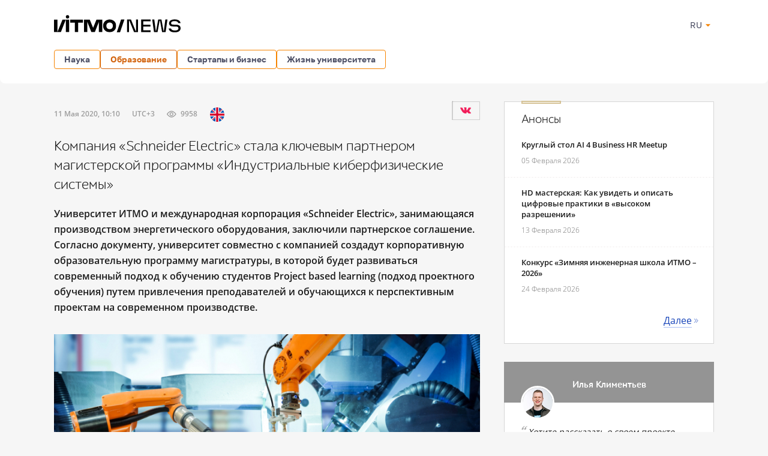

--- FILE ---
content_type: text/html; charset=UTF-8
request_url: https://news.itmo.ru/ru/education/cooperation/news/9410/'+item.image+'/
body_size: 14145
content:
<!DOCTYPE html>
<html lang="ru" prefix="og: http://ogp.me/ns#">

<head>
  <meta charset="utf-8" />
  <title>Компания «Schneider Electric» стала ключевым партнером магистерской программы «Индустриальные киберфизические системы»</title>
  <!-- head:meta -->
  <meta name="keywords" content="Компания «Schneider Electric» стала ключевым партнером магистерской программы «Индустриальные киберфизические системы»" />
  <meta name="description" content="Университет ИТМО и международная корпорация &laquo;Schneider Electric&raquo;, занимающаяся производством энергетического оборудования, заключили партнерское соглашение. Согласно документу, университет совместно с компанией создадут корпоративную образовательную программу магистратуры, в которой будет развиваться современный подход к обучению студентов Project based learning (подход проектного обучения) путем привлечения преподавателей и обучающихся к перспективным проектам на современном производстве. " />
    <meta name="mediator" content="9410" />    <meta name="mediator_published_time" content="2020-05-11T10:10:00+03:00" />  <meta name="format-detection" content="telephone=no">
  <meta name="viewport" content="width=device-width, initial-scale=1, maximum-scale=1, user-scalable=no">
  <meta name="msApplication-ID" content="44794DivisiondevelopmentI.ITMOUniversityNews" />
  <meta name="msApplication-PackageFamilyName" content="44794DivisiondevelopmentI.ITMOUniversityNews_4km7ayasfejqc" />
  <!-- head:media -->
  <meta name="msapplication-TileColor" content="#EC0B43">
  <meta name="msapplication-TileImage" content="/xdata/_graphics/apple-touch-icon.png">
  <meta name="yandex-verification" content="3dcf153517ea332f" />
  <link rel="icon" type="image/svg+xml" href="/xdata/_graphics/favicon.svg" />
  <link rel="shortcut icon" href="/xdata/_graphics/favicon.ico" />
  <link rel="apple-touch-icon" sizes="180x180" href="/xdata/_graphics/apple-touch-icon.png" />
  <!-- head:styles -->
  <link rel="stylesheet" href="/xdata/_css/build/basis.min.css?v3867" />
  <link rel="stylesheet" href="/xdata/_css/styles/base/fonts.css?v3867" />
  <link rel="stylesheet" href="/xdata/_css/build/components.min.css?v3867" />
  <link rel="stylesheet" href="/xdata/_css/build/custom.min.css?v3867" />
  <link rel="stylesheet" href="/xdata/_css/build/media.min.css?v3867" />
  <link rel="stylesheet" href="/xdata/_plugins/magnific/css/styles.css?v3867" />
  <link rel="stylesheet" href="/xdata/_css/build/cocoen.min.css" />
  <link rel="stylesheet" href="/xdata/_plugins/slick/css/styles.css" />
  <link rel="stylesheet" href="/xdata/_plugins/slick/css/slick-theme.css" />
  <!--Open Graph-->
    <meta property="og:title" content="Компания «Schneider Electric» стала ключевым партнером магистерской программы «Индустриальные киберфизические системы»">
    <meta property="og:type" content="article">
  <meta property="og:image"
    content="https://news.itmo.ru/images/news/big/p9410.jpg">
  <meta property="og:url" content="https://news.itmo.ru/ru/education/cooperation/news/9410/'+item.image+'/">
    <meta property="og:description" content="Университет ИТМО и международная корпорация &laquo;Schneider Electric&raquo;, занимающаяся производством энергетического оборудования, заключили партнерское соглашение. Согласно документу, университет совместно с компани">
      <meta property="article:author" content="Константин Крылов" />
      <meta property="article:tag" content="Магистратура" />
    <meta property="article:tag" content="Сотрудничество" />
    <meta property="article:tag" content="Робототехника" />
    <meta property="article:tag" content="Индустрия" />
    <meta property="article:tag" content="Киберфизические системы" />
    <meta property="article:tag" content="Аддитивные технологии" />
    <meta property="article:tag" content="Schneider Electric" />
      <meta property="article:section" content="Сотрудничество" />  <!-- Yandex.Metrika counter -->
  <script type="text/javascript">
  (function(m, e, t, r, i, k, a) {
    m[i] = m[i] || function() {
      (m[i].a = m[i].a || []).push(arguments)
    };
    m[i].l = 1 * new Date();
    k = e.createElement(t), a = e.getElementsByTagName(t)[0], k.async = 1, k.src = r, a.parentNode.insertBefore(k, a)
  })(window, document, "script", "https://mc.yandex.ru/metrika/tag.js", "ym");

  ym(39631755, "init", {
    clickmap: true,
    trackLinks: true,
    accurateTrackBounce: true,
    webvisor: true
  });
  ym(85872228, "init", {
    clickmap: true,
    trackLinks: true,
    accurateTrackBounce: true,
    webvisor: true
  });
  </script>
  <noscript>
    <div>
      <img src="https://mc.yandex.ru/watch/39631755" style="position:absolute; left:-9999px;" alt="" />
      <img src="https://mc.yandex.ru/watch/85872228" style="position:absolute; left:-9999px;" alt="" />
    </div>
  </noscript>
  <!-- /Yandex.Metrika counter -->
  <!-- Top.Mail.Ru counter -->
  <script type="text/javascript">
  var _tmr = window._tmr || (window._tmr = []);
  _tmr.push({
    id: "3606135",
    type: "pageView",
    start: (new Date()).getTime()
  });
  (function(d, w, id)

    {
      if (d.getElementById(id)) return;
      var ts = d.createElement("script");
      ts.type = "text/javascript";
      ts.async = true;
      ts.id = id;
      ts.src = "https://top-fwz1.mail.ru/js/code.js";
      var f = function() {
        var s = d.getElementsByTagName("script")[0];
        s.parentNode.insertBefore(ts, s);
      };
      if (w.opera == "[object Opera]") {
        d.addEventListener("DOMContentLoaded", f, false);
      } else {
        f();
      }
    })(document, window, "tmr-code");
  </script>
  <noscript>
    <div><img src="https://top-fwz1.mail.ru/counter?id=3606135;js=na" style="position:absolute;left:-9999px;"
        alt="Top.Mail.Ru" /></div>
  </noscript>
  <!-- /Top.Mail.Ru counter -->
</head>

<body data-mfp-close="Закрыть" data-mfp-loading="Загрузка..." data-mfp-prev="Назад"
  data-mfp-next="Вперед" data-mfp-counter="%curr% из %total%"
  data-mfp-error="Запрашиваемый контент не может быть загружен"
  data-spellreporter-url="https://itmo.ru/module/typo_report.php?language_id=1&url={0}&amp;text={1}">
      <svg style="visibility: hidden; display: none">
  <symbol width="12" height="12" viewBox="0 0 12 12" id="arrow-bottom">
    <path d="M5.18236 0.337549L3.13236 2.68755C2.83236 2.98755 3.08236 3.48755 3.48236 3.48755C3.63236 3.48755 3.73236 3.43755 3.83236 3.33755L5.43236 1.48755V11.4875C5.43236 11.7875 5.63236 11.9875 5.93236 11.9875C6.23236 11.9875 6.43236 11.7875 6.43236 11.4875V1.48755L8.03236 3.33755C8.13236 3.43755 8.28236 3.48755 8.38236 3.48755C8.78236 3.48755 8.98236 2.98755 8.73236 2.68755L6.68236 0.337549C6.28236 -0.112451 5.58236 -0.112451 5.18236 0.337549Z" />
  </symbol>
</svg>
  <!-- body:header -->
  <header>
    <div class="wrapper">
            <div class="logo">
        <a href="/ru/"></a>
      </div>
            <button id="menuToggle" class="button-ds-primary-icon-only-orange button-more"><svg
          xmlns="http://www.w3.org/2000/svg" height="24" viewBox="0 0 24 24" width="24" fill="#FFFFFF">
          <path d="M0 0h24v24H0z" fill="none" />
          <path d="M3 18h18v-2H3zm0-5h18v-2H3zm0-7v2h18V6z" />
        </svg></button>
      <div class="shortcuts">
        <div class="dropdown-language">
          <span class="link-button-ds-orange dropdown-language__trigger">RU            <svg xmlns="http://www.w3.org/2000/svg" height="20px" viewBox="0 0 24 24" width="20px" fill="#F68300">
              <path d="M0 0h24v24H0V0z" fill="none" />
              <path d="M7 10l5 5 5-5H7z" />
            </svg>
            <ul class="dropdown-ds">
              <li>
                <a class="dropdown-ds__item "
                  href="http://news.itmo.ru/ru/education/cooperation/news/9410/'+item.image+'/">
                  <svg width="16" height="16" viewBox="0 0 16 16" fill="none" xmlns="http://www.w3.org/2000/svg">
                    <g clip-path="url(#a)">
                      <path d="M8 16A8 8 0 1 0 8 0a8 8 0 0 0 0 16" fill="#F0F0F0" />
                      <path
                        d="M15.502 10.783A8 8 0 0 0 16 8a8 8 0 0 0-.498-2.782H.498A8 8 0 0 0 0 8c0 .979.176 1.916.498 2.783L8 11.479z"
                        fill="#0052B4" />
                      <path d="M8 16a8 8 0 0 0 7.503-5.218H.498A8 8 0 0 0 8 16" fill="#D80027" />
                    </g>
                    <defs>
                      <clipPath id="a">
                        <path fill="#fff" d="M0 0h16v16H0z" />
                      </clipPath>
                    </defs>
                  </svg>
                  Русский
                </a>
              </li>
              <li>
                <a class="dropdown-ds__item "
                  href="http://news.itmo.ru/en/education/cooperation/news/9410/'+item.image+'/">
                  <svg width="16" height="16" viewBox="0 0 16 16" fill="none" xmlns="http://www.w3.org/2000/svg">
                    <g clip-path="url(#a)">
                      <rect width="16" height="16" rx="8" fill="#fff" />
                      <g clip-path="url(#b)">
                        <path
                          d="M1.654 3.13A8 8 0 0 0 .275 5.912h4.162zm14.07 2.783a8 8 0 0 0-1.378-2.784l-2.783 2.784zM.275 10.087a8 8 0 0 0 1.379 2.783l2.783-2.783zM12.87 1.654A8 8 0 0 0 10.087.275v4.162zM3.13 14.346a8 8 0 0 0 2.783 1.378v-4.161zM5.912.276a8 8 0 0 0-2.784 1.378l2.784 2.783zm4.174 15.448a8 8 0 0 0 2.783-1.378l-2.783-2.783zm1.476-5.637 2.783 2.783a8 8 0 0 0 1.378-2.783z"
                          fill="#0052B4" />
                        <path
                          d="M15.932 6.957H9.043V.067a8 8 0 0 0-2.086 0v6.89H.067a8 8 0 0 0 0 2.086h6.89v6.89c.692.09 1.394.09 2.086 0v-6.89h6.89a8 8 0 0 0 0-2.086"
                          fill="#D80027" />
                        <path
                          d="m10.087 10.087 3.57 3.57q.246-.247.47-.514l-3.056-3.056zm-4.174 0-3.57 3.57q.247.246.514.47l3.056-3.056zm0-4.174-3.57-3.57a8 8 0 0 0-.47.514L4.93 5.913zm4.174 0 3.57-3.57a8 8 0 0 0-.514-.47L10.087 4.93z"
                          fill="#D80027" />
                      </g>
                    </g>
                    <defs>
                      <clipPath id="a">
                        <rect width="16" height="16" rx="8" fill="#fff" />
                      </clipPath>
                      <clipPath id="b">
                        <path fill="#fff" d="M0 0h16v16H0z" />
                      </clipPath>
                    </defs>
                  </svg>
                  English
                </a>
              </li>
            </ul>
        </div>
              </div>
    </div>
  </header>
  <!-- body:nav -->
  <nav>
    <div class="wrapper">
      <ul class="button-list">
        <li class="dropdown">
                                    <a class="button-ds-secondary-orange" href="/ru/science/">Наука</a>
                                    <ul class="dropdown-ds"><li>
                                          <a class="dropdown-ds__item " href="/ru/science/it/">IT</a>
                                      </li><li>
                                          <a class="dropdown-ds__item " href="/ru/science/photonics/">Фотоника</a>
                                      </li><li>
                                          <a class="dropdown-ds__item " href="/ru/science/cyberphysics/">Киберфизика</a>
                                      </li><li>
                                          <a class="dropdown-ds__item " href="/ru/science/new_materials/">Новые материалы</a>
                                      </li><li>
                                          <a class="dropdown-ds__item " href="/ru/science/life_science/">LifeScience</a>
                                      </li></ul>
                                </li><li class="dropdown">
                                    <a class="button-ds-secondary-orange active" href="/ru/education/">Образование</a>
                                    <ul class="dropdown-ds"><li>
                                          <a class="dropdown-ds__item  active" href="/ru/education/cooperation/">Сотрудничество</a>
                                      </li><li>
                                          <a class="dropdown-ds__item " href="/ru/education/trend/">Тренды</a>
                                      </li><li>
                                          <a class="dropdown-ds__item " href="/ru/education/students/">Студенты</a>
                                      </li><li>
                                          <a class="dropdown-ds__item " href="/ru/education/official/">Официально</a>
                                      </li></ul>
                                </li><li class="dropdown">
                                    <a class="button-ds-secondary-orange" href="/ru/startups_and_business/">Стартапы и бизнес</a>
                                    <ul class="dropdown-ds"><li>
                                          <a class="dropdown-ds__item " href="/ru/startups_and_business/business_success/">Бизнес-успех</a>
                                      </li><li>
                                          <a class="dropdown-ds__item " href="/ru/startups_and_business/innovations/">Инновации</a>
                                      </li><li>
                                          <a class="dropdown-ds__item " href="/ru/startups_and_business/startup/">Будни стартапа</a>
                                      </li><li>
                                          <a class="dropdown-ds__item " href="/ru/startups_and_business/partnership/">Партнерство</a>
                                      </li><li>
                                          <a class="dropdown-ds__item " href="/ru/startups_and_business/initiative/">Инициативы</a>
                                      </li></ul>
                                </li><li class="dropdown">
                                    <a class="button-ds-secondary-orange" href="/ru/university_live/">Жизнь университета</a>
                                    <ul class="dropdown-ds"><li>
                                          <a class="dropdown-ds__item " href="/ru/university_live/ratings/">Рейтинги</a>
                                      </li><li>
                                          <a class="dropdown-ds__item " href="/ru/university_live/achievements/">Достижения</a>
                                      </li><li>
                                          <a class="dropdown-ds__item " href="/ru/university_live/leisure/">Досуг</a>
                                      </li><li>
                                          <a class="dropdown-ds__item " href="/ru/university_live/ads/">Объявления</a>
                                      </li><li>
                                          <a class="dropdown-ds__item " href="/ru/university_live/social_activity/">Социальная активность</a>
                                      </li></ul>
                                </li>                      </ul>
    </div>
  </nav>
  <div id="sideMenuOverlay" class="side-menu__overlay"></div>
  <div id="sideMenu" class="side-menu">
    <div class="side-menu__content">
      <div class="side-menu__header">
                <a class="side-menu__header__logo" href="/ru/">
          <svg width="211" height="30" viewBox="0 0 211 30" fill="none" xmlns="http://www.w3.org/2000/svg">
            <path
              d="M201.478 29.856c-5.378 0-9.523-1.532-10.455-6.459h3.906c.54 2.493 3.184 3.395 6.579 3.395 3.244 0 5.888-.902 5.888-3.515 0-2.734-2.133-3.094-5.678-3.094h-1.773c-4.415 0-8.201-.811-8.201-5.528 0-4.476 4.777-6.308 9.283-6.308 4.776 0 8.952 1.472 9.973 6.218h-3.665c-1.021-2.613-3.274-3.394-6.308-3.394-3.154 0-5.858.96-5.858 3.334 0 2.463 2.403 2.644 5.888 2.644h1.472c4.897 0 8.441 1.171 8.441 6.068 0 4.716-4.566 6.639-9.492 6.639m-34.76-.361-3.034-20.969h3.454c1.172 8.502 1.773 12.888 2.434 18.926h.6c.781-4.116 2.674-14.6 3.485-18.926h5.437c.842 4.416 2.704 14.81 3.425 18.926h.661c.691-6.038 1.262-10.424 2.403-18.926h3.485l-3.034 20.969h-5.888l-3.425-18.926h-.691l-3.454 18.926zm-5.83-17.875h-12.077v5.738h11.836v2.944h-11.836v6.099h12.077v3.094h-15.561V8.526h15.561zM121.74 29.495V8.526h6.579c1.833 4.597 3.695 9.223 5.588 13.82.691 1.651 1.412 3.514 2.072 5.196h.691l.121-19.016h3.304v20.969h-6.699c-1.893-4.626-3.725-9.253-5.618-13.849-.691-1.652-1.381-3.515-2.042-5.167h-.691v19.016z"
              fill="#000" />
            <g clip-path="url(#a)" fill="#000">
              <path
                d="M27.11 8.721v5.029h7.64v15.718h5.596V13.75h7.782V8.72zm-1.808-.044h-5.645V29.47h5.645zM0 8.677V29.47h5.645V8.677zm17.407 0h-3.249L5.645 29.47h5.82l8.188-20.792zm58.873 0h-5.495l-5.603 13.684L59.58 8.677h-9.645V29.47h5.645v-17l6.693 16.998h5.82l6.694-16.998v16.998h5.645V8.677zM22.472 1.255a2.769 2.769 0 1 0 2.826 2.769 2.8 2.8 0 0 0-2.826-2.77m70.29 23.395h-.01c-1.607 0-2.97-.5-3.933-1.446s-1.48-2.281-1.51-3.874v-.464c.028-1.595.548-2.936 1.506-3.878s2.322-1.444 3.933-1.444h.013c1.567 0 2.904.52 3.866 1.502s1.5 2.428 1.493 4.053c0 1.625-.523 3.059-1.495 4.05-.972.993-2.299 1.503-3.865 1.505m10.828-5.557c-.012-4.1-1.701-7.16-5.02-9.095a11.15 11.15 0 0 0-5.682-1.487q-.777.002-1.55.089c-3.029.333-5.467 1.606-7.244 3.76-1.516 1.845-2.25 4.056-2.23 6.735-.017 2.679.714 4.89 2.232 6.734 1.775 2.16 4.217 3.426 7.242 3.76q.772.085 1.55.088a11.14 11.14 0 0 0 5.681-1.487c3.328-1.936 5.021-4.994 5.021-9.097" />
            </g>
            <path d="m104.624 29.84 7.239-21.409h5.537l-7.347 21.409z" fill="#000" />
            <defs>
              <clipPath id="a">
                <path fill="#fff" d="M0 .145h103.588v29.597H0z" />
              </clipPath>
            </defs>
          </svg>
        </a>
                <div class="dropdown-language">
          <span class="link-button-ds-orange dropdown-language__trigger">RU            <svg xmlns="http://www.w3.org/2000/svg" height="20px" viewBox="0 0 24 24" width="20px" fill="#F68300">
              <path d="M0 0h24v24H0V0z" fill="none" />
              <path d="M7 10l5 5 5-5H7z" />
            </svg>
            <ul class="dropdown-ds">
              <li>
                <a class="dropdown-ds__item " href="http://news.itmo.ru/ru/education/cooperation/news/9410/'+item.image+'/">
                  <svg width="16" height="16" viewBox="0 0 16 16" fill="none" xmlns="http://www.w3.org/2000/svg">
                    <g clip-path="url(#a)">
                      <path d="M8 16A8 8 0 1 0 8 0a8 8 0 0 0 0 16" fill="#F0F0F0" />
                      <path
                        d="M15.502 10.783A8 8 0 0 0 16 8a8 8 0 0 0-.498-2.782H.498A8 8 0 0 0 0 8c0 .979.176 1.916.498 2.783L8 11.479z"
                        fill="#0052B4" />
                      <path d="M8 16a8 8 0 0 0 7.503-5.218H.498A8 8 0 0 0 8 16" fill="#D80027" />
                    </g>
                    <defs>
                      <clipPath id="a">
                        <path fill="#fff" d="M0 0h16v16H0z" />
                      </clipPath>
                    </defs>
                  </svg>
                  Русский
                </a>
              </li>
              <li>
                <a class="dropdown-ds__item " href="http://news.itmo.ru/en/education/cooperation/news/9410/'+item.image+'/">
                  <svg width="16" height="16" viewBox="0 0 16 16" fill="none" xmlns="http://www.w3.org/2000/svg">
                    <g clip-path="url(#a)">
                      <rect width="16" height="16" rx="8" fill="#fff" />
                      <g clip-path="url(#b)">
                        <path
                          d="M1.654 3.13A8 8 0 0 0 .275 5.912h4.162zm14.07 2.783a8 8 0 0 0-1.378-2.784l-2.783 2.784zM.275 10.087a8 8 0 0 0 1.379 2.783l2.783-2.783zM12.87 1.654A8 8 0 0 0 10.087.275v4.162zM3.13 14.346a8 8 0 0 0 2.783 1.378v-4.161zM5.912.276a8 8 0 0 0-2.784 1.378l2.784 2.783zm4.174 15.448a8 8 0 0 0 2.783-1.378l-2.783-2.783zm1.476-5.637 2.783 2.783a8 8 0 0 0 1.378-2.783z"
                          fill="#0052B4" />
                        <path
                          d="M15.932 6.957H9.043V.067a8 8 0 0 0-2.086 0v6.89H.067a8 8 0 0 0 0 2.086h6.89v6.89c.692.09 1.394.09 2.086 0v-6.89h6.89a8 8 0 0 0 0-2.086"
                          fill="#D80027" />
                        <path
                          d="m10.087 10.087 3.57 3.57q.246-.247.47-.514l-3.056-3.056zm-4.174 0-3.57 3.57q.247.246.514.47l3.056-3.056zm0-4.174-3.57-3.57a8 8 0 0 0-.47.514L4.93 5.913zm4.174 0 3.57-3.57a8 8 0 0 0-.514-.47L10.087 4.93z"
                          fill="#D80027" />
                      </g>
                    </g>
                    <defs>
                      <clipPath id="a">
                        <rect width="16" height="16" rx="8" fill="#fff" />
                      </clipPath>
                      <clipPath id="b">
                        <path fill="#fff" d="M0 0h16v16H0z" />
                      </clipPath>
                    </defs>
                  </svg>
                  English
                </a>
              </li>
            </ul>
        </div>
        <svg id="closeMenu" class="side-menu__header__close" xmlns="http://www.w3.org/2000/svg" height="24"
          viewBox="0 0 24 24" width="24" fill="#37394B">
          <path d="M0 0h24v24H0z" fill="none" />
          <path
            d="M19 6.41 17.59 5 12 10.59 6.41 5 5 6.41 10.59 12 5 17.59 6.41 19 12 13.41 17.59 19 19 17.59 13.41 12z" />
        </svg>
      </div>
      <ul class="side-menu__list">
        <li>
                                  <a class="dropdown-ds__item">Наука
                                  <svg xmlns="http://www.w3.org/2000/svg" height="24px" viewBox="0 0 24 24" width="24px" fill="#F68300"><path d="M0 0h24v24H0V0z" fill="none"/><path d="M12 4l-1.41 1.41L16.17 11H4v2h12.17l-5.58 5.59L12 20l8-8-8-8z"/></svg>
                                  </a>
                                  <div class="side-menu__list__header">
                                    <svg xmlns="http://www.w3.org/2000/svg" height="24px" viewBox="0 0 24 24" width="24px" fill="#37394B"><path d="M0 0h24v24H0V0z" fill="none"/><path d="M12 4l-1.41 1.41L16.17 11H4v2h12.17l-5.58 5.59L12 20l8-8-8-8z"/></svg>
                                    <a href="/ru/science/">Наука</a>
                                  </div>
                                    <ul class="side-menu__list__submenu"><li>
                                          <a class="dropdown-ds__item " href="/ru/science/it/">IT</a>
                                      </li><li>
                                          <a class="dropdown-ds__item " href="/ru/science/photonics/">Фотоника</a>
                                      </li><li>
                                          <a class="dropdown-ds__item " href="/ru/science/cyberphysics/">Киберфизика</a>
                                      </li><li>
                                          <a class="dropdown-ds__item " href="/ru/science/new_materials/">Новые материалы</a>
                                      </li><li>
                                          <a class="dropdown-ds__item " href="/ru/science/life_science/">LifeScience</a>
                                      </li></ul>
                                </li><li>
                                  <a class="dropdown-ds__item">Образование
                                  <svg xmlns="http://www.w3.org/2000/svg" height="24px" viewBox="0 0 24 24" width="24px" fill="#F68300"><path d="M0 0h24v24H0V0z" fill="none"/><path d="M12 4l-1.41 1.41L16.17 11H4v2h12.17l-5.58 5.59L12 20l8-8-8-8z"/></svg>
                                  </a>
                                  <div class="side-menu__list__header">
                                    <svg xmlns="http://www.w3.org/2000/svg" height="24px" viewBox="0 0 24 24" width="24px" fill="#37394B"><path d="M0 0h24v24H0V0z" fill="none"/><path d="M12 4l-1.41 1.41L16.17 11H4v2h12.17l-5.58 5.59L12 20l8-8-8-8z"/></svg>
                                    <a href="/ru/education/">Образование</a>
                                  </div>
                                    <ul class="side-menu__list__submenu"><li>
                                          <a class="dropdown-ds__item  active" href="/ru/education/cooperation/">Сотрудничество</a>
                                      </li><li>
                                          <a class="dropdown-ds__item " href="/ru/education/trend/">Тренды</a>
                                      </li><li>
                                          <a class="dropdown-ds__item " href="/ru/education/students/">Студенты</a>
                                      </li><li>
                                          <a class="dropdown-ds__item " href="/ru/education/official/">Официально</a>
                                      </li></ul>
                                </li><li>
                                  <a class="dropdown-ds__item">Стартапы и бизнес
                                  <svg xmlns="http://www.w3.org/2000/svg" height="24px" viewBox="0 0 24 24" width="24px" fill="#F68300"><path d="M0 0h24v24H0V0z" fill="none"/><path d="M12 4l-1.41 1.41L16.17 11H4v2h12.17l-5.58 5.59L12 20l8-8-8-8z"/></svg>
                                  </a>
                                  <div class="side-menu__list__header">
                                    <svg xmlns="http://www.w3.org/2000/svg" height="24px" viewBox="0 0 24 24" width="24px" fill="#37394B"><path d="M0 0h24v24H0V0z" fill="none"/><path d="M12 4l-1.41 1.41L16.17 11H4v2h12.17l-5.58 5.59L12 20l8-8-8-8z"/></svg>
                                    <a href="/ru/startups_and_business/">Стартапы и бизнес</a>
                                  </div>
                                    <ul class="side-menu__list__submenu"><li>
                                          <a class="dropdown-ds__item " href="/ru/startups_and_business/business_success/">Бизнес-успех</a>
                                      </li><li>
                                          <a class="dropdown-ds__item " href="/ru/startups_and_business/innovations/">Инновации</a>
                                      </li><li>
                                          <a class="dropdown-ds__item " href="/ru/startups_and_business/startup/">Будни стартапа</a>
                                      </li><li>
                                          <a class="dropdown-ds__item " href="/ru/startups_and_business/partnership/">Партнерство</a>
                                      </li><li>
                                          <a class="dropdown-ds__item " href="/ru/startups_and_business/initiative/">Инициативы</a>
                                      </li></ul>
                                </li><li>
                                  <a class="dropdown-ds__item">Жизнь университета
                                  <svg xmlns="http://www.w3.org/2000/svg" height="24px" viewBox="0 0 24 24" width="24px" fill="#F68300"><path d="M0 0h24v24H0V0z" fill="none"/><path d="M12 4l-1.41 1.41L16.17 11H4v2h12.17l-5.58 5.59L12 20l8-8-8-8z"/></svg>
                                  </a>
                                  <div class="side-menu__list__header">
                                    <svg xmlns="http://www.w3.org/2000/svg" height="24px" viewBox="0 0 24 24" width="24px" fill="#37394B"><path d="M0 0h24v24H0V0z" fill="none"/><path d="M12 4l-1.41 1.41L16.17 11H4v2h12.17l-5.58 5.59L12 20l8-8-8-8z"/></svg>
                                    <a href="/ru/university_live/">Жизнь университета</a>
                                  </div>
                                    <ul class="side-menu__list__submenu"><li>
                                          <a class="dropdown-ds__item " href="/ru/university_live/ratings/">Рейтинги</a>
                                      </li><li>
                                          <a class="dropdown-ds__item " href="/ru/university_live/achievements/">Достижения</a>
                                      </li><li>
                                          <a class="dropdown-ds__item " href="/ru/university_live/leisure/">Досуг</a>
                                      </li><li>
                                          <a class="dropdown-ds__item " href="/ru/university_live/ads/">Объявления</a>
                                      </li><li>
                                          <a class="dropdown-ds__item " href="/ru/university_live/social_activity/">Социальная активность</a>
                                      </li></ul>
                                </li>              </ul>
    </div>
      </div>
<link rel="stylesheet" href="../assets/css/photo-comment.css" />
<section class="splitter">
    <div class="wrapper">
        <main>
            <div class="article">
                <article>
                    <div class="news-info-wrapper">
                        <time datetime="2020-05-11T10:10:00+03:00">
                                    11 Мая 2020, 10:10<span class="timezone">UTC+3</span><span class="icon eye">9958</span><a href="https://news.itmo.ru/en/education/cooperation/news/9410/'+item.image+'/" class="en" data-title="Read in English"></a></time>                        <div class="ya-share2" data-services="vkontakte" data-lang="ru" data-counter>
                        </div>
                    </div>
                    <h1>Компания «Schneider Electric» стала ключевым партнером магистерской программы «Индустриальные киберфизические системы»</h1>
                    <div class="content js-mediator-article">
                        <p class="lead">
                            <strong>Университет ИТМО и международная корпорация &laquo;Schneider Electric&raquo;, занимающаяся производством энергетического оборудования, заключили партнерское соглашение. Согласно документу, университет совместно с компанией создадут корпоративную образовательную программу магистратуры, в которой будет развиваться современный подход к обучению студентов Project based learning (подход проектного обучения) путем привлечения преподавателей и обучающихся к перспективным проектам на современном производстве. </strong>                        </p>
                        <div class="poster">
                            <img loading="lazy" src="/images/news/big/p9410.jpg" alt="" /><div class="copyinfo">
                                    <div class="blackbox">
                                        <p>Источник: shutterstock.com</p>
                                    </div>
                                </div>                        </div>
                        <div class="post-content">
                                                        <p>Начиная со следующего учебного года, в Университете ИТМО станет на одну корпоративную программу магистратуры больше. После подписания договора о сотрудничестве одним из ключевых партнеров программы &laquo;<a href="https://abit.itmo.ru/program/13318/" target="_blank">Индустриальные киберфизические системы</a>&raquo; стала компания Schneider Electric, специализирующая на производстве энергетических комплексов для заводов, центров обработки данных и жилых домов.</p>

<blockquote>
<p>&laquo;<em>Компания Schneider Electric по праву может считаться &ldquo;компанией-чемпионом&rdquo;, которая инвестирует в собственные исследования и разработки более миллиона евро в год</em>, ― рассказывает <strong>Антон Пыркин</strong>, декан факультета систем управления и робототехники Университета ИТМО. ― <em>У компании есть представительства по всему миру, в частности, у нас ― в Гатчинском районе, в городе Коммунар, есть завод &quot;Schneider Electric ШЭЗЭМ&quot;. Первые шаги к сотрудничеству между Университетом ИТМО и компанией были сделаны еще несколько лет назад. Изначально мы пришли с предложением разработать совместную образовательную программу, в которой компания помогла бы сформулировать требования к компетенциям и решаемым задачам для наших будущих выпускников, чтобы обучающиеся могли быть уверены, что приобретаемые знания они смогут применить на практике, работая в компаниях такого уровня, как Schneider Electric</em>&raquo;.</p>
</blockquote>

<p><figure>
                        <img src="/images/news/big/941001.jpg" alt="Антон Пыркин. Фото: ITMO.NEWS
" />
                        <figcaption><p class="show_photo_comment">Антон Пыркин. Фото: ITMO.NEWS</p>
</figcaption>
                    </figure>

<p>Особое внимание &laquo;Schneider Electric&raquo; уделит одной из специализаций &laquo;Производственные киберфизические системы&raquo;. Специалисты промышленного гиганта активно участвуют в разработке учебной программы, внедряют свои инструменты и ресурсы.</p>

<blockquote>
<p>&laquo;<em>Подобное сотрудничество в первую очередь позволит предоставлять места для практики нашим студентам в высокотехнологичной компании, поддерживать образовательный процесс, проводить лекции и мастер-классы от топ-сотрудников компании, выдавать темы выпускных квалификационных работ под реальные проекты и выращивать кадры с прицелом под задачи компании</em>&raquo;, ― поясняет <strong>Юрий Андреев</strong>, заместитель декана факультета систем управления и робототехники.</p>
</blockquote>

<p><figure>
                        <img src="/images/news/big/941002.jpg" alt="Юрий Андреев. Фото: ITMO.NEWS
" />
                        <figcaption><p class="show_photo_comment">Юрий Андреев. Фото: ITMO.NEWS</p>
</figcaption>
                    </figure>

<h1><strong>Кадры для умных производств</strong></h1>

<p>В 2020 году на программу &laquo;Индустриальные киберфизические системы&raquo; выделено 30 мест, из которых примерно половина будут отданы направлению, которое курирует &laquo;Schneider Electric&raquo;. Преподаватели Университета ИТМО совместно с сотрудниками компании будут готовить специалистов для новых &laquo;умных&raquo; производств, которые постепенно придут на смену старым фабрикам в ходе перехода к Индустрии 4.0. Более того, как отмечают авторы программы, ее выпускники как раз и должны стать создателями новых высокопроизводительных фабрик, построенных с использованием технологий искусственного интеллекта, интернета вещей и трехмерной визуализации.</p>

<blockquote>
<p>&laquo;<em>Сегодня на предприятиях нужны специалисты, которые смогут внедрять современные производственные технологии и процессы</em>, ― рассказывает <strong>Евгений Яблочников</strong>, руководитель программы, доцент факультета систем управления и робототехники. ― <em>Студенты должны стать будущими руководителями таких проектов, понимать междисциплинарный характер технологий эпохи Индустрии 4.0. Мы ждем абитуриентов, окончивших бакалавриат и специалитет по направлению &ldquo;Автоматизация технологических процессов и производств&rdquo;, но мы были бы рады и ребятам, которые специализируются на информатике, приборостроении, машиностроении. В целом эта программа должна аккумулировать разных специалистов, быть базой для создания проектных команд для конкретных предприятий</em>&raquo;.</p>
</blockquote>

<p>В ходе обучения студенты освоят такие направления, как цифровое проектирование и моделирование, цифровое производство, аддитивные и гибридные технологии, робототехника, промышленная сенсорика, промышленный интернет вещей (IIoT), сервис-ориентированная архитектура (SOA), обработка больших данных (Big Data), искусственный интеллект, машинное обучение, информационные системы управления предприятием. При этом &laquo;Schneider Electric&raquo; направит своих специалистов, которые усилят теоретическую и практическую составляющую дисциплин магистерской программы.</p>

<blockquote>
<p>&laquo;<em>В первом семестре </em><em>обучающиеся приобретут</em><em> ключевые компетенции, которые подготовят их к командной работе, познакомят с цифровыми технологиями, цифровой культурой. В конце семестра каждый обучающийся выбирает специализацию и начинает углублять свои знания в определенном направлении, тем самым создает собственную образовательную траекторию, в том числе с нашим индустриальным партнером</em>, ― поясняет Евгений Яблочников. ― <em>Также предполагается активное участие студентов в программах академической мобильности, в частности с Университетом прикладных наук города Эмден в Германии&raquo;</em>.</p>
</blockquote>                            <div style="display:block;text-align:right">
                                <a class="post-content__top-link">
                                    К началу                                    <svg class="post-content__top-svg">
                                        <use xlink:href="#arrow-bottom"></use>
                                    </svg>
                                </a>
                            </div>
                        </div>

                    </div>
                    <div class="author-block">
                                                    <div class="author author-item">
                                <div class="photo">
                                                                            <a rel="author" href="/ru/profile/49/">
                                            <img loading="lazy" src="/images/users/small/p49.jpg" alt="" />
                                        </a>
                                                                        </div>
                                <div class="about">
                                    <h6>
                                        <a rel="author" href="/ru/profile/49/">Константин Крылов</a>
                                    </h6>
                                    <div class="post">Журналист</div>
                                </div>
                            </div>
                                                </div>
                    <div class="author-block">
                                            </div>
                    <div class="author-block">
                                            </div>
                </article>
                                <div class="bulletin">
                                                    <div class="group">
                                    <div class="label">Теги</div>
                                    <div class="content">
                                        <ul class="tags">
                                            <li><a href="/ru/search/?tag=%D0%9C%D0%B0%D0%B3%D0%B8%D1%81%D1%82%D1%80%D0%B0%D1%82%D1%83%D1%80%D0%B0">Магистратура</a>
                                                </li><li><a href="/ru/search/?tag=%D0%A1%D0%BE%D1%82%D1%80%D1%83%D0%B4%D0%BD%D0%B8%D1%87%D0%B5%D1%81%D1%82%D0%B2%D0%BE">Сотрудничество</a>
                                                </li><li><a href="/ru/search/?tag=%D0%A0%D0%BE%D0%B1%D0%BE%D1%82%D0%BE%D1%82%D0%B5%D1%85%D0%BD%D0%B8%D0%BA%D0%B0">Робототехника</a>
                                                </li><li><a href="/ru/search/?tag=%D0%98%D0%BD%D0%B4%D1%83%D1%81%D1%82%D1%80%D0%B8%D1%8F">Индустрия</a>
                                                </li><li><a href="/ru/search/?tag=%D0%9A%D0%B8%D0%B1%D0%B5%D1%80%D1%84%D0%B8%D0%B7%D0%B8%D1%87%D0%B5%D1%81%D0%BA%D0%B8%D0%B5+%D1%81%D0%B8%D1%81%D1%82%D0%B5%D0%BC%D1%8B">Киберфизические системы</a>
                                                </li><li class="din"><a href="/ru/search/?tag=%D0%A1%D0%90%D0%95+%D0%A0%D0%BE%D0%B1%D0%BE%D1%82%D0%BE%D1%82%D0%B5%D1%85%D0%BD%D0%B8%D0%BA%D0%B0">САЕ Робототехника</a>
                                                </li><li class="din"><a href="/ru/search/?tag=%D0%9C%D0%9D+%D0%A0%D0%BE%D0%B1%D0%BE%D1%82%D0%BE%D1%82%D0%B5%D1%85%D0%BD%D0%B8%D0%BA%D0%B0">МН Робототехника</a>
                                                </li><li><a href="/ru/search/?tag=%D0%90%D0%B4%D0%B4%D0%B8%D1%82%D0%B8%D0%B2%D0%BD%D1%8B%D0%B5+%D1%82%D0%B5%D1%85%D0%BD%D0%BE%D0%BB%D0%BE%D0%B3%D0%B8%D0%B8">Аддитивные технологии</a>
                                                </li><li><a href="/ru/search/?tag=Schneider+Electric">Schneider Electric</a>
                                                </li>                                        </ul>
                                    </div>
                                </div>
                            <div class="group splitted">
                                    <div class="label">В статье упомянуты</div>
                                    <div class="content">
                                        <ul class="links"><li><a href="http://www.ifmo.ru/ru/viewfaculty/103/fakultet_sistem_upravleniya_i_robototehniki.htm" target="_blank">Факультет систем управления и робототехники </a></li></ul>
                                    </div>
                                </div><div class="group">
                        <div class="label">Персоны</div>
                        <div class="content">
                            <ul id="persons" class="persons">                             <li>
                                <div class="photo">
                                    <a href="/ru/person/104/" target="_blank">
                                        <img loading="lazy" src="/images/mention_persons/small/p104.jpg" alt="" />
                                    </a>
                                </div>
                                <h6>
                                    <a href="/ru/person/104/" target="_blank">
                                        Антон Пыркин                                    </a>
                                </h6>
                                <div class="post"></div>
                            </li>
                        </ul>
                        </div>
                    </div>                </div>
                            </div>
                        <div class="contentbox">
                                <h2>Похожие новости</h2>
                                <ul class="triplet"><li>
                                    <div class="thumb">
                                        <a href="/ru/education/trend/news/9682/">
                                            <img loading="lazy" src="/images/news/small/p9682.jpg" alt="" />
                                        </a>
                                    </div>
                                    <h4>
                                        <a href="/ru/education/trend/news/9682/">Как устроена магистратура по робототехнике в Университете ИТМО?</a>
                                    </h4>
                                    <time datetime="2020-08-26T11:22:09">26 Августа 2020</time>
                                </li><li>
                                    <div class="thumb">
                                        <a href="/ru/education/cooperation/news/9997/">
                                            <img loading="lazy" src="/images/news/small/p9997.jpg" alt="" />
                                        </a>
                                    </div>
                                    <h4>
                                        <a href="/ru/education/cooperation/news/9997/">Как устроена программа «Робототехника и искусственный интеллект» в Университете ИТМО</a>
                                    </h4>
                                    <time datetime="2020-12-22T11:39:58">22 Декабря 2020</time>
                                </li><li>
                                    <div class="thumb">
                                        <a href="/ru/startups_and_business/innovations/news/9345/">
                                            <img loading="lazy" src="/images/news/small/p9345.jpg" alt="" />
                                        </a>
                                    </div>
                                    <h4>
                                        <a href="/ru/startups_and_business/innovations/news/9345/">Может ли робот заработать на жизнь искусством: как команда робототехников ИТМО работает над созданием робота-каллиграфа, который рисует картины за деньги</a>
                                    </h4>
                                    <time datetime="2020-04-16T12:11:59">16 Апреля 2020</time>
                                </li></ul>
                            </div>        </main>
        <aside>
            
<div id="announces" class="announces">
    <div class="heading">
        <h2 class="sand hollow">
            <a href="/ru/events/">Анонсы</a>
        </h2>
    </div>
    <ul>
        <li>
            <h4>
                <a href="/ru/announce/116294/">Круглый стол AI 4 Business HR Meetup</a>
            </h4>
            <time datetime="2026-02-05">05 Февраля 2026</time>
        </li><li>
            <h4>
                <a href="/ru/announce/116382/">HD мастерская: Как увидеть и описать цифровые практики в «высоком разрешении»</a>
            </h4>
            <time datetime="2026-02-13">13 Февраля 2026</time>
        </li><li>
            <h4>
                <a href="/ru/contest/116267/">Конкурс «Зимняя инженерная школа ИТМО – 2026»</a>
            </h4>
            <time datetime="2026-02-24">24 Февраля 2026</time>
        </li>    </ul>
    <div class="readmore">
        <a href="/ru/events/">Далее</a>
    </div>
</div>
<div class="publishing">
    <div class="author">
        <div class="photo">
            <img loading="lazy" src="/xdata/_graphics/person_image.jpg" alt="photo" />
        </div>
        <h6>Илья Климентьев</h6>
    </div>
    <div class="content">
        <p>Хотите рассказать о своем проекте, исследовании или разработке? Пишите!</p>
        <h6>Контакты:</h6>
        <ul>
            <li class="mail">
                <a href="mailto:news@itmo.ru">news@itmo.ru</a>
            </li>
        </ul>
    </div>
</div>
            <div class="social">
                <div class="heading">
                    <div class="leveler">
                        <h5>YouTube</h5>
                        <div class="icon youtube"></div>
                    </div>
                </div>
                <div class="wrap">
                    <div class="visible">
                        <div class="channel">
                            <div class="avatar">
                                <a href="https://www.youtube.com/user/SPbIFMO" target="_blank">
                                    <img id="youtube_profile_img" src="/xdata/_graphics/pixel.png" alt="" />
                                </a>
                            </div>
                            <div class="summary">
                                <h5>
                                    <a href="https://www.youtube.com/user/SPbIFMO" target="_blank">Университет ИТМО</a>
                                </h5>
                                <p id="youtube_subscribers"></p>
                            </div>
                        </div>
                        <ul id="youtube_videos" class="videos magnific">
                        </ul>
                    </div>
                </div>
            </div>
            <div class="social">
                <div class="heading">
                    <div class="leveler">
                        <h5>VK</h5>
                        <div class="icon vk"></div>
                    </div>
                </div>
                <div class="wrap">
                    <div class="visible">
                        <div data-block-id="vk" id="vk_widget">
    <script type="text/javascript" src="https://vk.com/js/api/openapi.js?169"></script>
    <!-- VK Widget -->
    <script type="text/javascript">
        let vkResizeTimeout;
        function VK_Widget_Init(){
        var getWidth = document.getElementById("vk_widget").clientWidth - 40;
        document.getElementById('vk_widget').innerHTML = '<div id="vk_groups"></div>';
        VK.Widgets.Group("vk_groups", {mode: 4, height: "400", color3: '2072F8',  width: getWidth}, 94);
        }
        window.addEventListener('load', VK_Widget_Init, false);
        window.addEventListener('resize', function() {
          clearTimeout(vkResizeTimeout);
          vkResizeTimeout = setTimeout(VK_Widget_Init, 200);
        }, false);
        // Загружаем виджет при клике на вкладку (требуется чтобы он получил актуальный размер)
        document.querySelector('.tabs .vk').addEventListener('click', function() {
            setTimeout(VK_Widget_Init, 0);
        });
    </script>
</div>


                    </div>
                </div>
            </div>
        </aside>
    </div>
</section>
<!-- body:scripts -->
<script src="/xdata/_js/jquery.min.js"></script>
<script src="/xdata/_js/pace.min.js"></script>
<script src="/xdata/_js/imagesloaded.min.js"></script>
<script src="/xdata/_js/cocoen.min.js"></script>
<script src="/xdata/_plugins/magnific/js/magnific.min.js"></script>
<script src="/xdata/_plugins/slick/js/slick.min.js"></script>
<script src="/xdata/_js/jquery.callbacks.min.js"></script>
<script src="/xdata/_js/jquery.utilities.min.js?v31141"></script>
<script src="https://yastatic.net/share2/share.js" async="async"></script>
<script src="https://www.google.com/recaptcha/api.js" async></script>
<script>
  function onSubmitSubscribeForm(token) {
    document.getElementById("leave-contacts").submit();
  }
</script>
<script>
  function onSubmitSubscribeFormModal(token) {
    document.getElementById("leave-contacts-modal").submit();
    closeSubscribeModal();
  }
</script>
<script>
  $('.post-content__top-link').click(() => {
    window.scroll({
      top: 0,
      left: 0
    });
  });
</script>
<script>
  $(document).ready(function() {
    $.post("/module/async/instagram.php", function(data) {
      $(".instagram_link").attr("href", data.url);
      $("#instagram_profile_img").attr("src", data.profile_picture);
      var gallery = $("#instagram_gallery");
      for (var i = 0; i < Object.keys(data.items).length; i++) {
        var item = data.items[i];
        //alert('<li><a href="'+item.image+'"><img loading="lazy" src="'+item.thumbnail+'" alt="" /></a></li>');
        gallery.append('<li><a href="' + item.image + '"><img loading="lazy" src="' + item.thumbnail + '" alt="" /></a></li>');
      }
    });
  });
</script>
<script>
  $(document).ready(function() {
    $.post("/module/async/facebook.php", function(data) {
      var fb_posts_container = $("#facebook_posts");
      for (var i = 0; i < Object.keys(data).length; i++) {
        fb_posts_container.append('<li>' +
          '<p>' + data[i]["message"] + '</p>' +
          '<div class="details">' +
          '<div class="readmore">' +
          '<a href="' + data[i]["url"] + '" target="_blank">Подробнее</a>' +
          '</div>' +
          '<time datetime="' + data[i]["created_time"] + '">' + data[i]["time_formatted"] + '</time>' +
          '</div>' +
          '</li>');
      }
    });
  });
</script>
<script>
  function pluralForm(n, form1, form2, form5) {
    n = Math.abs(parseInt(n)) % 100;
    var n1 = n % 10;
    if (n > 10 && n < 20) return form5;
    if (n1 > 1 && n1 < 5) return form2;
    if (n1 == 1) return form1;
    return form5;
  }
</script>
<script>
  $(document).ready(function() {
    $.post("/module/async/twitter.php", function(data) {
      $("#twitter_title").text(data.profile_name);
      $(".twitter_link").attr("href", data.url);
      $("#twitter_profile_img").attr("src", data.profile_picture);
      $("#twitter_followers").text(data.followers+" "+pluralForm(data.followers, "подписчик", "подписчика", "подписчиков"));      var tw_posts_container = $("#twitter_posts");
      for (var i = 0; i < Object.keys(data.posts).length; i++) {
        var post = data.posts[i];
        tw_posts_container.append('<li>' +
          '<p>' + post.text + '</p>' +
          '<div class="details">' +
          '<div class="readmore">' +
          '<a href="' + post.url + '" target="_blank">Подробнее</a>' +
          '</div>' +
          '<time datetime="' + post.created_at + '">' + post.time_formatted + '</time>' +
          '</div>' +
          '</li>');
      }
    });
  });
</script>
<script>
  $(document).ready(function() {
    $.post("/module/async/youtube.php", function(data) {
      $("#youtube_profile_img").attr("src", data.profile_picture);
      $("#youtube_subscribers").text(data.subscribers + " " + pluralForm(data.subscribers, "подписчик", "подписчика", "подписчиков"));
      $("#youtube_subscribers").text(data.subscribers+" "+pluralForm(data.subscribers, "подписчик", "подписчика", "подписчиков"));      var yt_videos_container = $("#youtube_videos");
      for (var i = 0; i < Object.keys(data.videos).length; i++) {
        var video = data.videos[i];
        yt_videos_container.append('<li>' +
          '<a href="' + video.url + '">' +
          '<img loading="lazy" src="' + video.thumbnail + '" alt="" />' +
          '</a>' +
          '</li>');
      }
    });
  });
</script>
<script>
  $(document).ready(function() {
    var LID = 1;
    $.post("/module/async/weather.php", function(data) {
      var temperature = data.temp;

      if (null !== temperature) {
        $(".weather").addClass(data.class);
        $(".weather .weather__tag").text(temperature > 0 ? "+" + temperature : temperature);
      }
    });
  });
</script>
<script>
  $(document).ready(function() {
    $(document).on('click', '.media-item__cover', function() {
      var $this = $(this);

      if (!$this.hasClass('active')) {
        $('.media-item__cover').removeClass('active');
        $('.media-item__link').removeClass('media-item__link--show');
        $('.media-item__info').removeClass('media-item__info--show');

        $this.toggleClass('active');
        var $link = $this.next('.media-item__link');
        $link.toggleClass('media-item__link--show');
        $link.find('.media-item__info').toggleClass('media-item__info--show');
      }
    })
  });
</script>
<script type="text/javascript">
  document.querySelectorAll('.cocoen').forEach(function(element) {
    new Cocoen(element);
  });
</script>
<script type="text/javascript">
  document.addEventListener('DOMContentLoaded', function() {
    let postList = document.querySelector('.post-content__list');
    if (postList) {
      contentLinkTop = document.querySelector('.post-content__top');
      contentLinkTop.classList.add('show');

      contentLinkTop.addEventListener('click', function(event) {
        event.preventDefault();
        postList.scrollIntoView();
      });
    }
  });
</script>
<amp-analytics type="mediator">
  <script type="application/json">
    {
      "vars": {
        "mediator_id": "28213947"
      }
    }
  </script>
</amp-analytics>
<script>
  function openSubscribeModal() {
    const modal = document.querySelector('.subscribe-modalSubmit');
    const overlay = document.querySelector('.subscribe-modalSubmit__overlay');
    if (modal && overlay) {
      modal.style.display = 'block';
      overlay.style.display = 'block';
      document.body.style.overflow = 'hidden';
    }
  }
  function closeSubscribeModal() {
    const modal = document.querySelector('.subscribe-modalSubmit');
    const overlay = document.querySelector('.subscribe-modalSubmit__overlay');
    if (modal && overlay) {
      modal.style.display = 'none';
      overlay.style.display = 'none';
      document.body.style.overflow = '';
    }
  }
  document.addEventListener('DOMContentLoaded', function() {
    const closeBtn = document.querySelector('.subscribe-modalSubmit__close');
    const overlay = document.querySelector('.subscribe-modalSubmit__overlay');
    if (closeBtn) closeBtn.addEventListener('click', closeSubscribeModal);
    if (overlay) overlay.addEventListener('click', closeSubscribeModal);
    if (window.location.pathname === '/en/subscribe/' && window.location.search === '') {
      openSubscribeModal();
    }
  });
</script>
<script src="/xdata/_js/apptest.min.js"></script>
<!-- body:media -->
<section class="media">
    <ul>
            </ul>
</section><footer class="footer">
  <div class="hashsum">e2dec94c</div>
  <div class="wrapper">
    <div class="widget weather footer__weather footer__col">
      <div class="footer__logo">
        <a href="//itmo.ru" class="ru footer__logo-link" target="_blank"></a>
      </div>
      <div class="weather footer__weather-weather">
        <span class="weather__tag"></span>
        Санкт-Петербург, Россия      </div>
      <div class="footer__spellreport spellreport">Нашли опечатку? Сообщите нам, выделив текст и нажав        <span class="footer__spellreport-icon">Ctrl</span>+<span class="footer__spellreport-icon">Enter</span>.
      </div>
    </div>
    <div class="widget footer__links footer__col">
      <ul class="footer__menu">
        <li class="footer__menu-item">
                                  <a class="footer__menu-link" href="/ru/science/">Наука</a>
                            </li><li class="footer__menu-item">
                                  <a class="footer__menu-link" href="/ru/education/">Образование</a>
                            </li><li class="footer__menu-item">
                                  <a class="footer__menu-link" href="/ru/startups_and_business/">Стартапы и бизнес</a>
                            </li><li class="footer__menu-item">
                                  <a class="footer__menu-link" href="/ru/university_live/">Жизнь университета</a>
                            </li>              </ul>
    </div>
    <div class="widget footer__contacts footer__col">
              <div class="footer__row">
          <div class="footer__label">
            Пресс-служба / Редакция
          </div>
          <p class="footer__p">
            <a href="tel:+79006300010" class="footer__p-link">+7 (900) 630-00-10</a>
          </p>
          <p class="footer__p">
            <a href="tel:+79312384672" class="footer__p-link">+7 (931) 238-46-72</a>
          </p>
          <p class="footer__p">
            <a href="tel:+79502401562" class="footer__p-link">+7 (950) 240-15-62</a>
          </p>
          <br>
          <p class="footer__p">
            <a href="mailto:news@itmo.ru" class="footer__p-link">news@itmo.ru</a>
          </p>
          <p class="footer__p">
            <a href="mailto:pressa@itmo.ru" class="footer__p-link">pressa@itmo.ru</a>
          </p>
        </div>
      
      <div class="footer__row">
              </div>
    </div>
    <div class="widget footer__social footer__col">
      <div class="footer__label">
        ИТМО в соцсетях      </div>
      <ul class="footer__social-wrap">
                <li class="footer__social-item">
          <a href="https://vk.com/itmoru" class="footer__social-vk footer__social-link" target="_blank"></a>
        </li>
                <li class="footer__social-item">
          <a href="https://t.me/itmoru" class="footer__social-teleg footer__social-link" target="_blank"></a>
        </li>
        <li class="footer__social-item">
          <a href="https://ok.ru/itmo" class="footer__social-ok footer__social-link" target="_blank"></a>
        </li>
      </ul>
      <div class="footer__slogan">
      </div>
    </div>
</footer>

<!-- body:copyright -->
<section class="copyright">
  <div class="wrapper">
    <button href="#top" id="gotop" class="scroll-button button-ds-shadow-icon-only">
      <span class="tooltip-ds">Наверх</span>
      <svg xmlns="http://www.w3.org/2000/svg" height="24px" viewBox="0 0 24 24" width="24px" fill="none">
        <path d="M0 0h24v24H0V0z" fill="none" />
        <path d="M4 12l1.41 1.41L11 7.83V20h2V7.83l5.58 5.59L20 12l-8-8-8 8z" />
      </svg>
    </button>
    <div class="copyright__col content">
      <p>2026 &copy; ITMO.NEWS  Разработано <a href="http://www.ifmo.ru/">Университетом ИТМО</a>
        <br>
        Учредитель: <a href="http://www.ifmo.ru/">Университет ИТМО</a><br>
        Главный редактор: Климентьев Илья Александрович</p>
      <p>
        <a href="http://www.ifmo.ru/images/pages/79/Pravila_ispolzovanija_informacii.pdf" class="terms" target="_blank">
          <span>Правила использования контента</span>
        </a>
      </p>
    </div>
    <div class="copyright__col content">
      <p>
        Адрес учредителя и редакции: 197101, г. Санкт-Петербург, Кронверкский проспект, д. 49<br>
Сетевое издание ITMO.NEWS зарегистрировано в Роскомнадзор 30.08.2017<br>
Свидетельство о регистрации СМИ ЭЛ № ФС 77 – 70637<br>
Возрастное ограничение: 16+      </p>
    </div>
  </div>
</section>
</body>

</html>


--- FILE ---
content_type: image/svg+xml
request_url: https://news.itmo.ru/xdata/_graphics/vk.svg
body_size: 659
content:
<svg width="24" height="24" viewBox="0 0 24 24" fill="none" xmlns="http://www.w3.org/2000/svg">
<path d="M19.8126 13.7535C20.5807 14.4953 21.3488 15.2372 22.117 15.9791C22.405 16.35 22.693 16.721 22.8851 17.1847C23.1731 17.7411 22.8851 18.483 22.405 18.483H19.0445C18.1804 18.5757 17.5083 18.2048 16.9322 17.6483C16.4521 17.1847 16.068 16.721 15.588 16.1646C15.3959 15.9791 15.2039 15.7936 15.0119 15.6082C14.5318 15.33 14.1477 15.4227 13.8597 15.8864C13.5717 16.35 13.5717 16.9065 13.4756 17.4629C13.4756 18.2048 13.1876 18.483 12.4195 18.483C10.6912 18.5757 9.15499 18.2975 7.61876 17.4629C6.27455 16.721 5.31441 15.6082 4.35426 14.4953C2.626 12.177 1.28179 9.58036 0.12962 6.98377C-0.158424 6.42735 0.0336054 6.05641 0.705708 6.05641C1.76187 6.05641 2.91404 6.05641 3.9702 6.05641C4.45028 6.05641 4.73832 6.33462 4.83433 6.70556C5.41042 8.18933 6.17854 9.58036 7.04267 10.7859C7.33071 11.1569 7.52274 11.4351 7.9068 11.7133C8.29086 11.9915 8.5789 11.8987 8.77093 11.4351C8.86695 11.1569 8.96296 10.8787 8.96296 10.6004C9.05898 9.58036 9.05898 8.56027 8.86695 7.54018C8.77093 6.89103 8.38687 6.52009 7.81079 6.42735C7.52274 6.33462 7.52274 6.24188 7.71477 6.05641C8.00282 5.77821 8.19485 5.5 8.77093 5.5H12.6115C13.1876 5.59274 13.3796 5.87094 13.3796 6.52009V10.6932C13.3796 10.8787 13.4756 11.6205 13.9557 11.806C14.2438 11.8987 14.5318 11.6205 14.7238 11.4351C15.588 10.5077 16.2601 9.30215 16.8362 8.18933C17.1242 7.63291 17.3162 7.16924 17.5083 6.61283C17.7003 6.24188 17.8923 6.05641 18.3724 6.05641H22.0209C22.117 6.05641 22.213 6.05641 22.309 6.05641C22.8851 6.14915 23.0771 6.42735 22.8851 6.98377C22.597 7.91112 22.0209 8.74574 21.4449 9.48762C20.8688 10.3222 20.1967 11.0641 19.6206 11.9915C19.0445 12.7334 19.0445 13.1043 19.8126 13.7535Z" fill="black"/>
</svg>
